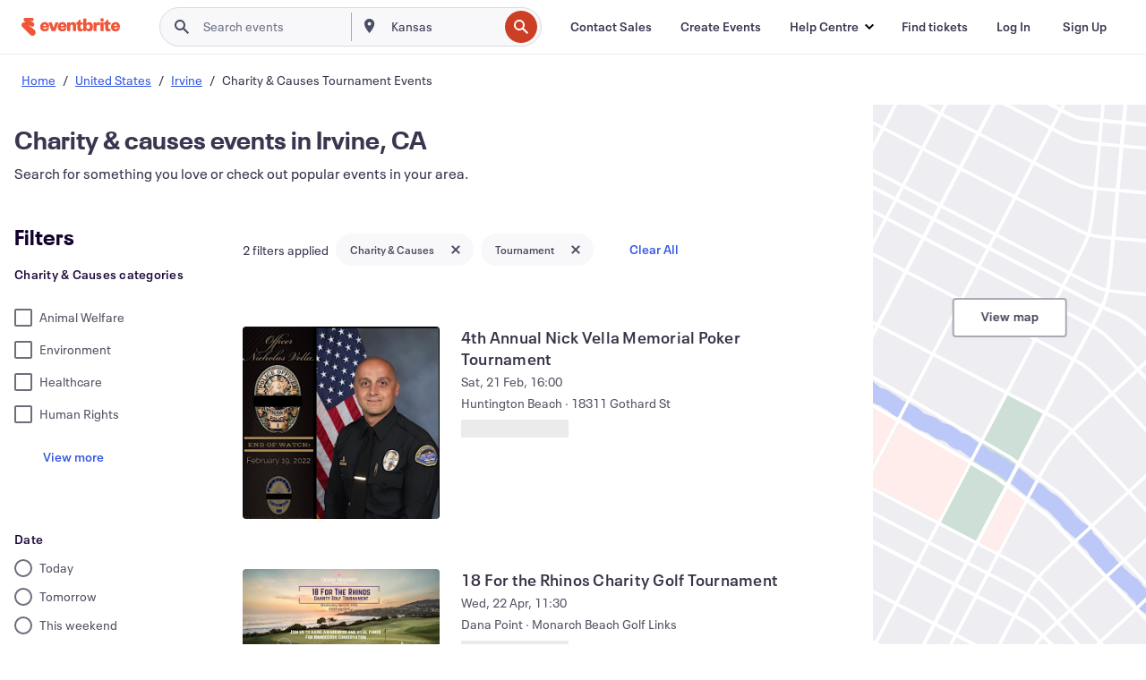

--- FILE ---
content_type: application/javascript
request_url: https://cdn.evbstatic.com/s3-build/fe/build/1698.39a90fc09601f22f889e.async.web.js
body_size: 6406
content:
"use strict";(self.__LOADABLE_LOADED_CHUNKS__=self.__LOADABLE_LOADED_CHUNKS__||[]).push([[1698],{56003:(e,t,n)=>{n.d(t,{A:()=>LocalhostFromObject});var r=n(65887);function parseCondition(e){var t=e.treatment;return e.keys?{conditionType:"WHITELIST",matcherGroup:{combiner:"AND",matchers:[{keySelector:null,matcherType:"WHITELIST",negate:!1,whitelistMatcherData:{whitelist:(0,r.HD)(e.keys)?[e.keys]:e.keys}}]},partitions:[{treatment:t,size:100}],label:"whitelisted "+t}:{conditionType:"ROLLOUT",matcherGroup:{combiner:"AND",matchers:[{keySelector:null,matcherType:"ALL_KEYS",negate:!1}]},partitions:[{treatment:t,size:100}],label:"default rule"}}var a=n(93570),s=n(72382),i=n(98160),o=n(37180);function fromObjectSyncTaskFactory(e,t,n,c){return(0,a.n)(c.log,function fromObjectUpdaterFactory(e,t,n,a){var c=a.log,u=t.splits,l=!0;return function objectUpdater(){var t=[],m=null,d={};try{d=e(a)}catch(e){m=e,c.error(o.DU,[e])}return!m&&d?(c.debug(o.Ih,[JSON.stringify(d)]),(0,r.M6)(d,(function(e,n){t.push([n,{name:n,status:"ACTIVE",killed:!1,trafficAllocation:100,defaultTreatment:s.jx,conditions:e.conditions||[],configurations:e.configurations,trafficTypeName:e.trafficTypeName}])})),Promise.all([u.clear(),u.addSplits(t)]).then((function(){return n.splits.emit(i.F_),l&&(l=!1,Promise.resolve(u.checkCache()).then((function(e){e&&n.splits.emit(i.pJ),n.segments.emit(i.v$)}))),!0}))):Promise.resolve(!0)}}(e,t,n,c),c.scheduler.offlineRefreshRate,"offlineUpdater")}var c=n(41647);function flush(){return Promise.resolve()}var u=function syncManagerOfflineFactory(e){return function(t){var n=t.settings,r=t.readiness,a=t.storage;return(0,c.w)(fromObjectSyncTaskFactory(e(),a,r,n),{flush,shared:function(e,t){return{start:function(){setTimeout((function(){t.segments.emit(i.v$)}),0)},stop:function(){},isRunning:function(){return!0},flush}}})}}((function splitsParserFromSettingsFactory(){var e={emptyMock:"1"};return function splitsParserFromSettings(t){var n=t.features||{};if(!function mockUpdated(t){var n=Object.keys(t);return n.length!==Object.keys(e).length?(e=t,!0):n.some((function(n){var r=!e[n],a=function hasTreatmentChanged(e,t){return typeof e!=typeof t||("string"==typeof e?e!==t:e.treatment!==t.treatment||e.config!==t.config)}(e[n],t[n]),s=r||a;return s&&(e=t),s}))}(n))return!1;var a={};return(0,r.M6)(n,(function(e,t){var n=e,s=null;(0,r.Kn)(e)&&(n=e.treatment,s=e.config||s);var i={};null!==s&&(i[n]=s),a[t]={trafficTypeName:"localhost",conditions:[parseCondition({treatment:n})],configurations:i}})),a}}));function LocalhostFromObject(){return u}u.type="LocalhostFromObject"},92826:(e,t,n)=>{n.d(t,{i:()=>pollingManagerCSFactory});var r=n(65887),a=n(93570);var s=n(37199),i=n(98160),o=n(37180);function mySegmentsUpdaterFactory(e,t,n,r,a,c,u,l){var m=!0,d=!0;function _promiseDecorator(e){return d&&(e=(0,s.V)(c,e)),e}function updateSegments(e){var t;if(Array.isArray(e))t=r.resetSegments(e);else{var s=e.name,o=e.add;r.isInSegment(s)!==o?(t=!0,o?r.addToSegment(s):r.removeFromSegment(s)):t=!1}n.usesSegments()&&(t||m)&&(m=!1,a.emit(i.v$))}function _mySegmentsUpdater(n,r,a){return(r?new Promise((function(e){updateSegments(r),e(!0)})):t(l,a,_promiseDecorator).then((function(e){return d=!1,updateSegments(e),!0}))).catch((function(t){return d&&u>n?(n+=1,e.warn(o.YP,[n,t]),_mySegmentsUpdater(n)):(d=!1,!1)}))}return function mySegmentsUpdater(e,t){return _mySegmentsUpdater(0,e,t)}}var c=n(88210);function computeSplitsMutation(e){var t=new c.OL,n=e.reduce((function(e,n){return"ACTIVE"===n.status?(e.added.push([n.name,n]),function parseSegments(e){for(var t=e.conditions,n=new c.OL,r=0;r<t.length;r++)t[r].matcherGroup.matchers.forEach((function(e){"IN_SEGMENT"===e.matcherType&&n.add(e.userDefinedSegmentMatcherData.segmentName)}));return n}(n).forEach((function(e){t.add(e)}))):e.removed.push(n.name),e}),{added:[],removed:[],segments:[]});return n.segments=(0,c.T_)(t),n}function splitChangesUpdaterFactory(e,t,n,r,a,c,u,l){void 0===c&&(c=0),void 0===u&&(u=0);var m=!0;function _promiseDecorator(e){return m&&c&&(e=(0,s.V)(c,e)),e}return function splitChangesUpdater(s,c){return Promise.resolve(n.getChangeNumber()).then((function _splitChangesUpdater(d,p){void 0===p&&(p=0),e.debug(o.Ur,[d]);var h=t(d,s,c,_promiseDecorator).then((function(t){m=!1;var s=computeSplitsMutation(t.splits);return e.debug(o.eu,[s.added.length]),e.debug(o.Lk,[s.removed.length]),e.debug(o.Oi,[s.segments.length]),Promise.all([n.setChangeNumber(t.till),n.addSplits(s.added),n.removeSplits(s.removed),r.registerSegments(s.segments)]).then((function(){return!a||Promise.resolve(!a.splitsArrived||d!==t.till&&(l||function checkAllSegmentsExist(e){return Promise.resolve(e.getRegisteredSegments()).then((function(t){return Promise.all(t.map((function(t){return e.getChangeNumber(t)}))).then((function(e){return e.every((function(e){return-1!==e}))}))}))}(r))).catch((function(){return!1})).then((function(e){return e&&a.emit(i.F_),!0}))}))})).catch((function(t){return e.warn(o.c,[t]),m&&u>p?(p+=1,e.info(o.uc,[p,t]),_splitChangesUpdater(d,p)):(m=!1,!1)}));return a&&m&&Promise.resolve(n.checkCache()).then((function(e){e&&a.emit(i.pJ)})),h}))}}var u=n(70064);function pollingManagerCSFactory(e){var t=e.splitApi,n=e.storage,s=e.readiness,c=e.settings,l=c.log,m=function splitsSyncTaskFactory(e,t,n,r,s){return(0,a.n)(r.log,splitChangesUpdaterFactory(r.log,function splitChangesFetcherFactory(e){return function splitChangesFetcher(t,n,r,a){var s=e(t,n,r);return a&&(s=a(s)),s.then((function(e){return e.json()}))}}(e),t.splits,t.segments,n.splits,r.startup.requestTimeoutBeforeReady,r.startup.retriesOnFailureBeforeReady,s),r.scheduler.featuresRefreshRate,"splitChangesUpdater")}(t.fetchSplitChanges,n,s,c,!0),d={},p=add((0,u.g8)(c.core.key),s,n);function startMySegmentsSyncTasks(){(0,r.M6)(d,(function(e){e.start()}))}function stopMySegmentsSyncTasks(){(0,r.M6)(d,(function(e){e.isRunning()&&e.stop()}))}function add(e,n,r){var s=function mySegmentsSyncTaskFactory(e,t,n,r,s){return(0,a.n)(r.log,mySegmentsUpdaterFactory(r.log,function mySegmentsFetcherFactory(e){return function mySegmentsFetcher(t,n,r){var a=e(t,n);return r&&(a=r(a)),a.then((function(e){return e.json()})).then((function(e){return e.mySegments.map((function(e){return e.name}))}))}}(e),t.splits,t.segments,n.segments,r.startup.requestTimeoutBeforeReady,r.startup.retriesOnFailureBeforeReady,s),r.scheduler.segmentsRefreshRate,"mySegmentsUpdater")}(t.fetchMySegments,r,n,c,e);function smartReady(){n.isReady()||r.splits.usesSegments()||n.segments.emit(i.v$)}return r.splits.usesSegments()?n.splits.once(i.F_,smartReady):setTimeout(smartReady,0),d[e]=s,s}return s.splits.on(i.F_,(function(){if(m.isRunning()){var e=n.splits.usesSegments();e!==p.isRunning()&&(l.info(o.zI,[e?"ON":"OFF"]),e?startMySegmentsSyncTasks():stopMySegmentsSyncTasks())}})),{splitsSyncTask:m,segmentsSyncTask:p,start:function(){l.info(o.$Q),m.start(),n.splits.usesSegments()&&startMySegmentsSyncTasks()},stop:function(){l.info(o.pp),m.isRunning()&&m.stop(),stopMySegmentsSyncTasks()},isRunning:m.isRunning,syncAll:function(){var e=[m.execute()];return(0,r.M6)(d,(function(t){e.push(t.execute())})),Promise.all(e)},add,remove:function(e){delete d[e]},get:function(e){return d[e]}}}},6999:(e,t,n)=>{n.d(t,{WV:()=>a,qq:()=>s,sj:()=>i,MH:()=>o,TN:()=>c,lh:()=>u,zn:()=>l,gY:()=>m,PD:()=>d,yI:()=>p,jx:()=>h,gN:()=>f,C2:()=>r});var r,a=600,s="PUSH_NONRETRYABLE_ERROR",i="PUSH_RETRYABLE_ERROR",o="PUSH_SUBSYSTEM_UP",c="PUSH_SUBSYSTEM_DOWN",u="MY_SEGMENTS_UPDATE",l="MY_SEGMENTS_UPDATE_V2",m="SEGMENT_UPDATE",d="SPLIT_KILL",p="SPLIT_UPDATE",h="CONTROL",f="OCCUPANCY";!function(e){e.STREAMING_DISABLED="STREAMING_DISABLED",e.STREAMING_PAUSED="STREAMING_PAUSED",e.STREAMING_RESUMED="STREAMING_RESUMED",e.STREAMING_RESET="STREAMING_RESET"}(r||(r={}))},88955:(e,t,n)=>{n.d(t,{C:()=>pushManagerFactory});var r=n(41647),a=n(73886),s=n(6999),i=n(65887);var o=n(72382),c=[/control_pri$/,/control_sec$/],u=[o.Wc,o.ld];var l=n(37180);function SSEHandlerFactory(e,t,n){var r=function notificationKeeperFactory(e,t){var n=c.map((function(e){return{regex:e,hasPublishers:!0,oTime:-1,cTime:-1}})),r=!0,a=!0;return{handleOpen:function(){t.streamingEvent(o.nX),e.emit(s.MH)},isStreamingUp:function(){return a&&r},handleOccupancyEvent:function(i,o,c){for(var l=0;l<n.length;l++){var m=n[l];if(m.regex.test(o)){if(t.streamingEvent(u[l],i),c>m.oTime){m.oTime=c,m.hasPublishers=0!==i;var d=n.some((function(e){return e.hasPublishers}));a&&(!d&&r?e.emit(s.TN):d&&!r&&e.emit(s.MH)),r=d}return}}},handleControlEvent:function(i,c,u){if(i!==s.C2.STREAMING_RESET)for(var l=0;l<n.length;l++){var m=n[l];if(m.regex.test(c))return void(u>m.cTime&&(m.cTime=u,i===s.C2.STREAMING_DISABLED?(t.streamingEvent(o.iK,o.rr),e.emit(s.qq)):r&&(i===s.C2.STREAMING_PAUSED&&a?(t.streamingEvent(o.iK,o.rf),e.emit(s.TN)):i!==s.C2.STREAMING_RESUMED||a||(t.streamingEvent(o.iK,o.Hi),e.emit(s.MH))),a=i===s.C2.STREAMING_RESUMED))}else e.emit(i)}}}(t,n);return{handleOpen:function(){r.handleOpen()},handleError:function(r){var a=r;try{a=function errorParser(e){return(0,i.HD)(e.data)&&(e.parsedData=JSON.parse(e.data)),e}(r)}catch(t){e.warn(l.Et,[t])}var c=a.parsedData&&a.parsedData.message||a.message;e.error(l.L5,[c]),!function isRetryableError(e){if(e.parsedData&&e.parsedData.code){var t=e.parsedData.code;if(n.streamingEvent(o.uB,t),40140<=t&&t<=40149)return!0;if(4e4<=t&&t<=49999)return!1}else n.streamingEvent(o.aI,o.Y9);return!0}(a)?t.emit(s.qq):t.emit(s.sj)},handleMessage:function(n){var a;try{if(a=function messageParser(e){if(e.data){var t=JSON.parse(e.data);return t.parsedData=JSON.parse(t.data),t.name&&"[meta]occupancy"===t.name&&(t.parsedData.type=s.gN),t}}(n),!a)return}catch(t){return void e.warn(l.s8,[t])}var i=a.parsedData,o=a.data,c=a.channel,u=a.timestamp;if(e.debug(l.j,[o]),r.isStreamingUp()||-1!==[s.gN,s.jx].indexOf(i.type))switch(i.type){case s.yI:case s.gY:case s.zn:case s.PD:t.emit(i.type,i);break;case s.lh:t.emit(i.type,i,c);break;case s.gN:r.handleOccupancyEvent(i.metrics.publishers,c,u);break;case s.jx:r.handleControlEvent(i.controlType,c,u)}}}}function MySegmentsUpdateWorker(e){var t,n,r=0,s=-1,i=!1,o=new a.V(__handleMySegmentsUpdateCall);function __handleMySegmentsUpdateCall(){if(t=!0,r>s){i=!1;var a=r;e.execute(n,!0).then((function(e){t&&(!1!==e&&(s=Math.max(s,a)),i?__handleMySegmentsUpdateCall():o.scheduleCall())}))}else t=!1}return{put:function(e,a){e<=s||e<=r||(r=e,i=!0,n=a,!o.timeoutID&&t||__handleMySegmentsUpdateCall(),o.reset())},stop:function(){t=!1,o.reset()}}}function SegmentsUpdateWorker(e,t,n){var r={};return{put:function(s){var i=s.changeNumber,o=s.segmentName;r[o]||(r[o]=function SegmentUpdateWorker(r){var s,i,o=0,c=!1,u=new a.V(__handleSegmentUpdateCall,1e4,6e4);function __handleSegmentUpdateCall(){s=!0,o>n.getChangeNumber(r)?(c=!1,t.execute(!1,r,!0,i?o:void 0).then((function(){if(s)if(c)__handleSegmentUpdateCall();else{var t=u.attempts+1;if(o<=n.getChangeNumber(r))return e.debug("Refresh completed"+(i?" bypassing the CDN":"")+" in "+t+" attempts."),void(s=!1);if(t<10)return void u.scheduleCall();i?(e.debug("No changes fetched after "+t+" attempts with CDN bypassed."),s=!1):(u.reset(),i=!0,__handleSegmentUpdateCall())}}))):s=!1}return{put:function(e){e<=n.getChangeNumber(r)||e<=o||(o=e,c=!0,i=!1,!u.timeoutID&&s||__handleSegmentUpdateCall(),u.reset())},stop:function(){s=!1,u.reset()}}}(o)),r[o].put(i)},stop:function(){Object.keys(r).forEach((function(e){return r[e].stop()}))}}}var m=n(98160);var d=n(30578),p=n(33017),h=n(313);function hashUserKey(e){return(0,d.E)((0,h.v)(e,0).toString())}var f=/^control_/;var g,S,v=function(){function SSEClient(e,t,n){if(this.eventSource=n&&n(),!this.eventSource)throw new Error("EventSource API is not available. ");this.streamingUrl=e.urls.streaming+"/sse",this.useHeaders=t,this.headers=function buildSSEHeaders(e){var t={SplitSDKClientKey:(0,i.HD)(e.core.authorizationKey)?e.core.authorizationKey.slice(-4):"",SplitSDKVersion:e.version},n=e.runtime,r=n.ip,a=n.hostname;return r&&(t.SplitSDKMachineIP=r),a&&(t.SplitSDKMachineName=a),t}(e)}return SSEClient.prototype.setEventHandler=function(e){this.handler=e},SSEClient.prototype.open=function(e){this.close();var t=Object.keys(e.channels).map((function(e){var t=f.test(e)?"[?occupancy=metrics.publishers]":"";return encodeURIComponent(t+e)})).join(","),n=this.streamingUrl+"?channels="+t+"&accessToken="+e.token+"&v=1.1&heartbeats=true";this.connection=new this.eventSource(this.useHeaders?n:n+"&SplitSDKVersion="+this.headers.SplitSDKVersion+"&SplitSDKClientKey="+this.headers.SplitSDKClientKey,this.useHeaders?{headers:this.headers}:void 0),this.handler&&(this.connection.addEventListener("open",this.handler.handleOpen),this.connection.addEventListener("message",this.handler.handleMessage),this.connection.addEventListener("error",this.handler.handleError))},SSEClient.prototype.close=function(){this.connection&&this.connection.close()},SSEClient}(),y=n(70064);!function(e){e[e.None=0]="None",e[e.Gzip=1]="Gzip",e[e.Zlib=2]="Zlib"}(g||(g={})),function(e){e[e.UnboundedFetchRequest=0]="UnboundedFetchRequest",e[e.BoundedFetchRequest=1]="BoundedFetchRequest",e[e.KeyList=2]="KeyList",e[e.SegmentRemoval=3]="SegmentRemoval"}(S||(S={}));var E=n(16835);function parseUtils_decompress(e,t){var n=function StringToUint8Array(e){var t=e.split("").map((function(e){return e.charCodeAt(0)}));return new Uint8Array(t)}((0,d.n)(e));if("string"==typeof E.y)throw new Error(E.y);if(1===t)return E.y.gunzipSync(n);if(2===t)return E.y.unzlibSync(n);throw new Error("Invalid compression algorithm #"+t)}function parseKeyList(e,t,n){void 0===n&&(n=!0);var r=function Uint8ArrayToString(e){return String.fromCharCode.apply(null,e)}(parseUtils_decompress(e,t));return n&&(r=r.replace(/\d+/g,'"$&"')),JSON.parse(r)}var T=n(88210),_=n(83790);function pushManagerFactory(e,t){var n,c=e.settings,u=e.storage,d=e.splitApi,h=e.readiness,f=e.platform,g=e.telemetryTracker,E=c.core.key?(0,y.g8)(c.core.key):void 0,N=c.log;try{n=new v(c,!E,f.getEventSource)}catch(e){return void N.warn(l.bl,[e])}var b=function authenticateFactory(e){return function authenticate(t){return e(t).then((function(e){return e.json()})).then((function(e){if(e.token){var t=(0,p.A)(e.token);if("number"!=typeof t.iat||"number"!=typeof t.exp)throw new Error('token properties "issuedAt" (iat) or "expiration" (exp) are missing or invalid');var n=JSON.parse(t["x-ably-capability"]);return(0,r.w)({decodedToken:t,channels:n},e)}return e}))}}(d.fetchAuth),C=new f.EventEmitter,U=SSEHandlerFactory(N,C,g);n.setEventHandler(U);var R,k,M,D,A=E?void 0:SegmentsUpdateWorker(N,t.segmentsSyncTask,u.segments),P=function SplitsUpdateWorker(e,t,n,r,s){var i,o,c=0,u=!1,l=new a.V(__handleSplitUpdateCall,1e4,6e4);function __handleSplitUpdateCall(){i=!0,c>t.getChangeNumber()?(u=!1,n.execute(!0,o?c:void 0).then((function(){if(i)if(u)__handleSplitUpdateCall();else{s&&s.execute(!0);var n=l.attempts+1;if(c<=t.getChangeNumber())return e.debug("Refresh completed"+(o?" bypassing the CDN":"")+" in "+n+" attempts."),void(i=!1);if(n<10)return void l.scheduleCall();o?(e.debug("No changes fetched after "+n+" attempts with CDN bypassed."),i=!1):(l.reset(),o=!0,__handleSplitUpdateCall())}}))):i=!1}function put(e){var n=e.changeNumber;n<=t.getChangeNumber()||n<=c||(c=n,u=!0,o=!1,!l.timeoutID&&i||__handleSplitUpdateCall(),l.reset())}return{put,killSplit:function(e){var n=e.changeNumber,a=e.splitName,s=e.defaultTreatment;t.killLocally(a,s,n)&&r.emit(m.F_,!0),put({changeNumber:n})},stop:function(){i=!1,l.reset()}}}(N,u.splits,t.splitsSyncTask,h.splits,E?void 0:t.segmentsSyncTask),O={},w={},F=!1,L=new a.V(connectPush,c.scheduler.pushRetryBackoffBase);function connectPush(){if(!R){N.info(l.Ls),R=!1;var e=E?Object.keys(w):void 0;b(e).then((function(t){if(!R)return t.pushEnabled?void(e&&e.length<Object.keys(w).length||function scheduleTokenRefreshAndSse(e){M&&clearTimeout(M),D&&clearTimeout(D);var t=e.decodedToken,r=t.exp-t.iat-s.WV,a="number"==typeof e.connDelay&&e.connDelay>=0?e.connDelay:60;N.info(l.l2,[r,a]),M=setTimeout(connectPush,1e3*r),D=setTimeout((function(){R||n.open(e)}),1e3*a),g.streamingEvent(o.EM,t.exp)}(t)):(N.info(l.up),void C.emit(s.qq))})).catch((function(e){if(!R){if(N.error(l.NE,[e.message]),e.statusCode>=400&&e.statusCode<500)return g.streamingEvent(o.QG),void C.emit(s.qq);C.emit(s.sj)}}))}}function disconnectPush(){R||(R=!0,n.close(),N.info(l.jv),M&&clearTimeout(M),D&&clearTimeout(D),L.reset(),stopWorkers())}function stopWorkers(){P.stop(),E?(0,i.M6)(w,(function(e){return e.worker.stop()})):A.stop()}return C.on(s.TN,stopWorkers),C.on(s.MH,(function(){L.reset()})),C.on(s.qq,(function handleNonRetryableError(){k=!0,disconnectPush(),C.emit(s.TN)})),C.on(s.sj,(function handleRetryableError(){n.close();var e=L.scheduleCall();N.info(l.YR,[e/1e3]),C.emit(s.TN)})),C.on(s.C2.STREAMING_RESET,(function handleStreamingReset(){R||(M&&clearTimeout(M),connectPush())})),C.on(s.PD,P.killSplit),C.on(s.yI,P.put),E?(C.on(s.lh,(function handleMySegmentsUpdate(e,t){var n=t.split("_")[2],r=O[n];r&&w[r]&&w[r].worker.put(e.changeNumber,e.includesPayload?e.segmentList?e.segmentList:[]:void 0)})),C.on(s.zn,(function handleMySegmentsUpdate(e){switch(e.u){case S.BoundedFetchRequest:var t;try{t=function parseBitmap(e,t){return parseUtils_decompress(e,t)}(e.d,e.c)}catch(e){N.warn(l.pQ,["BoundedFetchRequest",e]);break}return void(0,i.M6)(w,(function(n){var r=n.hash64,a=n.worker;(function isInBitmap(e,t){var n=parseInt(t.slice(8),16)%(8*e.length),r=n%8;return(e[Math.floor(n/8)]&1<<r)>0})(t,r.hex)&&a.put(e.changeNumber)}));case S.KeyList:var n,r,a=void 0;try{a=parseKeyList(e.d,e.c),n=new T.OL(a.a),r=new T.OL(a.r)}catch(e){N.warn(l.pQ,["KeyList",e]);break}return void(0,i.M6)(w,(function(t){var a=t.hash64,s=t.worker,i=!!n.has(a.dec)||!r.has(a.dec)&&void 0;void 0!==i&&s.put(e.changeNumber,{name:e.segmentName,add:i})}));case S.SegmentRemoval:if(!e.segmentName){N.warn(l.pQ,["SegmentRemoval","No segment name was provided"]);break}return void(0,i.M6)(w,(function(t){return t.worker.put(e.changeNumber,{name:e.segmentName,add:!1})}))}(0,i.M6)(w,(function(t){t.worker.put(e.changeNumber)}))}))):C.on(s.gY,A.put),(0,r.w)(Object.create(C),{stop:function(){disconnectPush(),E&&this.remove(E)},start:function(){k||!1===R||(R=!1,E?this.add(E,t.segmentsSyncTask):setTimeout(connectPush))},isRunning:function(){return!1===R},add:function(e,t){var n=hashUserKey(e);O[n]||(O[n]=e,w[e]={hash64:(0,_.L)(e),worker:MySegmentsUpdateWorker(t)},F=!0,setTimeout((function checkForReconnect(){F&&(F=!1,connectPush())}),0))},remove:function(e){var t=hashUserKey(e);delete O[t],delete w[e]}})}}}]);
//# sourceMappingURL=1698.39a90fc09601f22f889e.async.web.js.map

--- FILE ---
content_type: application/javascript
request_url: https://cdn.evbstatic.com/s3-build/fe/build/7950.bc931b7d1c6e7632968a.async.web.js
body_size: 4830
content:
"use strict";(self.__LOADABLE_LOADED_CHUNKS__=self.__LOADABLE_LOADED_CHUNKS__||[]).push([[7950],{87394:(e,t)=>{Object.defineProperty(t,"__esModule",{value:!0}),t.default=function addLeadingZeros(e,t){var r=e<0?"-":"",a=Math.abs(e).toString();for(;a.length<t;)a="0"+a;return r+a},e.exports=t.default},88609:(e,t)=>{Object.defineProperty(t,"__esModule",{value:!0}),t.default=function assign(e,t){if(null==e)throw new TypeError("assign requires that input parameter not be null or undefined");for(var r in t=t||{})Object.prototype.hasOwnProperty.call(t,r)&&(e[r]=t[r]);return e},e.exports=t.default},46420:(e,t,r)=>{Object.defineProperty(t,"__esModule",{value:!0}),t.default=function cloneObject(e){return(0,a.default)({},e)};var a=function _interopRequireDefault(e){return e&&e.__esModule?e:{default:e}}(r(88609));e.exports=t.default},52084:(e,t,r)=>{Object.defineProperty(t,"__esModule",{value:!0}),t.default=void 0;var a=_interopRequireDefault(r(21603)),n=_interopRequireDefault(r(91354)),u=_interopRequireDefault(r(81370)),i=_interopRequireDefault(r(60623)),o=_interopRequireDefault(r(66226)),l=_interopRequireDefault(r(87394)),f=_interopRequireDefault(r(62699));function _interopRequireDefault(e){return e&&e.__esModule?e:{default:e}}var d="midnight",s="noon",c="morning",g="afternoon",m="evening",p="night";function formatTimezoneShort(e,t){var r=e>0?"-":"+",a=Math.abs(e),n=Math.floor(a/60),u=a%60;if(0===u)return r+String(n);var i=t||"";return r+String(n)+i+(0,l.default)(u,2)}function formatTimezoneWithOptionalMinutes(e,t){return e%60==0?(e>0?"-":"+")+(0,l.default)(Math.abs(e)/60,2):formatTimezone(e,t)}function formatTimezone(e,t){var r=t||"",a=e>0?"-":"+",n=Math.abs(e);return a+(0,l.default)(Math.floor(n/60),2)+r+(0,l.default)(n%60,2)}var h={G:function(e,t,r){var a=e.getUTCFullYear()>0?1:0;switch(t){case"G":case"GG":case"GGG":return r.era(a,{width:"abbreviated"});case"GGGGG":return r.era(a,{width:"narrow"});default:return r.era(a,{width:"wide"})}},y:function(e,t,r){if("yo"===t){var a=e.getUTCFullYear(),n=a>0?a:1-a;return r.ordinalNumber(n,{unit:"year"})}return f.default.y(e,t)},Y:function(e,t,r,a){var n=(0,o.default)(e,a),u=n>0?n:1-n;if("YY"===t){var i=u%100;return(0,l.default)(i,2)}return"Yo"===t?r.ordinalNumber(u,{unit:"year"}):(0,l.default)(u,t.length)},R:function(e,t){var r=(0,u.default)(e);return(0,l.default)(r,t.length)},u:function(e,t){var r=e.getUTCFullYear();return(0,l.default)(r,t.length)},Q:function(e,t,r){var a=Math.ceil((e.getUTCMonth()+1)/3);switch(t){case"Q":return String(a);case"QQ":return(0,l.default)(a,2);case"Qo":return r.ordinalNumber(a,{unit:"quarter"});case"QQQ":return r.quarter(a,{width:"abbreviated",context:"formatting"});case"QQQQQ":return r.quarter(a,{width:"narrow",context:"formatting"});default:return r.quarter(a,{width:"wide",context:"formatting"})}},q:function(e,t,r){var a=Math.ceil((e.getUTCMonth()+1)/3);switch(t){case"q":return String(a);case"qq":return(0,l.default)(a,2);case"qo":return r.ordinalNumber(a,{unit:"quarter"});case"qqq":return r.quarter(a,{width:"abbreviated",context:"standalone"});case"qqqqq":return r.quarter(a,{width:"narrow",context:"standalone"});default:return r.quarter(a,{width:"wide",context:"standalone"})}},M:function(e,t,r){var a=e.getUTCMonth();switch(t){case"M":case"MM":return f.default.M(e,t);case"Mo":return r.ordinalNumber(a+1,{unit:"month"});case"MMM":return r.month(a,{width:"abbreviated",context:"formatting"});case"MMMMM":return r.month(a,{width:"narrow",context:"formatting"});default:return r.month(a,{width:"wide",context:"formatting"})}},L:function(e,t,r){var a=e.getUTCMonth();switch(t){case"L":return String(a+1);case"LL":return(0,l.default)(a+1,2);case"Lo":return r.ordinalNumber(a+1,{unit:"month"});case"LLL":return r.month(a,{width:"abbreviated",context:"standalone"});case"LLLLL":return r.month(a,{width:"narrow",context:"standalone"});default:return r.month(a,{width:"wide",context:"standalone"})}},w:function(e,t,r,a){var n=(0,i.default)(e,a);return"wo"===t?r.ordinalNumber(n,{unit:"week"}):(0,l.default)(n,t.length)},I:function(e,t,r){var a=(0,n.default)(e);return"Io"===t?r.ordinalNumber(a,{unit:"week"}):(0,l.default)(a,t.length)},d:function(e,t,r){return"do"===t?r.ordinalNumber(e.getUTCDate(),{unit:"date"}):f.default.d(e,t)},D:function(e,t,r){var n=(0,a.default)(e);return"Do"===t?r.ordinalNumber(n,{unit:"dayOfYear"}):(0,l.default)(n,t.length)},E:function(e,t,r){var a=e.getUTCDay();switch(t){case"E":case"EE":case"EEE":return r.day(a,{width:"abbreviated",context:"formatting"});case"EEEEE":return r.day(a,{width:"narrow",context:"formatting"});case"EEEEEE":return r.day(a,{width:"short",context:"formatting"});default:return r.day(a,{width:"wide",context:"formatting"})}},e:function(e,t,r,a){var n=e.getUTCDay(),u=(n-a.weekStartsOn+8)%7||7;switch(t){case"e":return String(u);case"ee":return(0,l.default)(u,2);case"eo":return r.ordinalNumber(u,{unit:"day"});case"eee":return r.day(n,{width:"abbreviated",context:"formatting"});case"eeeee":return r.day(n,{width:"narrow",context:"formatting"});case"eeeeee":return r.day(n,{width:"short",context:"formatting"});default:return r.day(n,{width:"wide",context:"formatting"})}},c:function(e,t,r,a){var n=e.getUTCDay(),u=(n-a.weekStartsOn+8)%7||7;switch(t){case"c":return String(u);case"cc":return(0,l.default)(u,t.length);case"co":return r.ordinalNumber(u,{unit:"day"});case"ccc":return r.day(n,{width:"abbreviated",context:"standalone"});case"ccccc":return r.day(n,{width:"narrow",context:"standalone"});case"cccccc":return r.day(n,{width:"short",context:"standalone"});default:return r.day(n,{width:"wide",context:"standalone"})}},i:function(e,t,r){var a=e.getUTCDay(),n=0===a?7:a;switch(t){case"i":return String(n);case"ii":return(0,l.default)(n,t.length);case"io":return r.ordinalNumber(n,{unit:"day"});case"iii":return r.day(a,{width:"abbreviated",context:"formatting"});case"iiiii":return r.day(a,{width:"narrow",context:"formatting"});case"iiiiii":return r.day(a,{width:"short",context:"formatting"});default:return r.day(a,{width:"wide",context:"formatting"})}},a:function(e,t,r){var a=e.getUTCHours()/12>=1?"pm":"am";switch(t){case"a":case"aa":return r.dayPeriod(a,{width:"abbreviated",context:"formatting"});case"aaa":return r.dayPeriod(a,{width:"abbreviated",context:"formatting"}).toLowerCase();case"aaaaa":return r.dayPeriod(a,{width:"narrow",context:"formatting"});default:return r.dayPeriod(a,{width:"wide",context:"formatting"})}},b:function(e,t,r){var a,n=e.getUTCHours();switch(a=12===n?s:0===n?d:n/12>=1?"pm":"am",t){case"b":case"bb":return r.dayPeriod(a,{width:"abbreviated",context:"formatting"});case"bbb":return r.dayPeriod(a,{width:"abbreviated",context:"formatting"}).toLowerCase();case"bbbbb":return r.dayPeriod(a,{width:"narrow",context:"formatting"});default:return r.dayPeriod(a,{width:"wide",context:"formatting"})}},B:function(e,t,r){var a,n=e.getUTCHours();switch(a=n>=17?m:n>=12?g:n>=4?c:p,t){case"B":case"BB":case"BBB":return r.dayPeriod(a,{width:"abbreviated",context:"formatting"});case"BBBBB":return r.dayPeriod(a,{width:"narrow",context:"formatting"});default:return r.dayPeriod(a,{width:"wide",context:"formatting"})}},h:function(e,t,r){if("ho"===t){var a=e.getUTCHours()%12;return 0===a&&(a=12),r.ordinalNumber(a,{unit:"hour"})}return f.default.h(e,t)},H:function(e,t,r){return"Ho"===t?r.ordinalNumber(e.getUTCHours(),{unit:"hour"}):f.default.H(e,t)},K:function(e,t,r){var a=e.getUTCHours()%12;return"Ko"===t?r.ordinalNumber(a,{unit:"hour"}):(0,l.default)(a,t.length)},k:function(e,t,r){var a=e.getUTCHours();return 0===a&&(a=24),"ko"===t?r.ordinalNumber(a,{unit:"hour"}):(0,l.default)(a,t.length)},m:function(e,t,r){return"mo"===t?r.ordinalNumber(e.getUTCMinutes(),{unit:"minute"}):f.default.m(e,t)},s:function(e,t,r){return"so"===t?r.ordinalNumber(e.getUTCSeconds(),{unit:"second"}):f.default.s(e,t)},S:function(e,t){return f.default.S(e,t)},X:function(e,t,r,a){var n=(a._originalDate||e).getTimezoneOffset();if(0===n)return"Z";switch(t){case"X":return formatTimezoneWithOptionalMinutes(n);case"XXXX":case"XX":return formatTimezone(n);default:return formatTimezone(n,":")}},x:function(e,t,r,a){var n=(a._originalDate||e).getTimezoneOffset();switch(t){case"x":return formatTimezoneWithOptionalMinutes(n);case"xxxx":case"xx":return formatTimezone(n);default:return formatTimezone(n,":")}},O:function(e,t,r,a){var n=(a._originalDate||e).getTimezoneOffset();switch(t){case"O":case"OO":case"OOO":return"GMT"+formatTimezoneShort(n,":");default:return"GMT"+formatTimezone(n,":")}},z:function(e,t,r,a){var n=(a._originalDate||e).getTimezoneOffset();switch(t){case"z":case"zz":case"zzz":return"GMT"+formatTimezoneShort(n,":");default:return"GMT"+formatTimezone(n,":")}},t:function(e,t,r,a){var n=a._originalDate||e,u=Math.floor(n.getTime()/1e3);return(0,l.default)(u,t.length)},T:function(e,t,r,a){var n=(a._originalDate||e).getTime();return(0,l.default)(n,t.length)}};t.default=h,e.exports=t.default},62699:(e,t,r)=>{Object.defineProperty(t,"__esModule",{value:!0}),t.default=void 0;var a=function _interopRequireDefault(e){return e&&e.__esModule?e:{default:e}}(r(87394));var n={y:function(e,t){var r=e.getUTCFullYear(),n=r>0?r:1-r;return(0,a.default)("yy"===t?n%100:n,t.length)},M:function(e,t){var r=e.getUTCMonth();return"M"===t?String(r+1):(0,a.default)(r+1,2)},d:function(e,t){return(0,a.default)(e.getUTCDate(),t.length)},a:function(e,t){var r=e.getUTCHours()/12>=1?"pm":"am";switch(t){case"a":case"aa":return r.toUpperCase();case"aaa":return r;case"aaaaa":return r[0];default:return"am"===r?"a.m.":"p.m."}},h:function(e,t){return(0,a.default)(e.getUTCHours()%12||12,t.length)},H:function(e,t){return(0,a.default)(e.getUTCHours(),t.length)},m:function(e,t){return(0,a.default)(e.getUTCMinutes(),t.length)},s:function(e,t){return(0,a.default)(e.getUTCSeconds(),t.length)},S:function(e,t){var r=t.length,n=e.getUTCMilliseconds(),u=Math.floor(n*Math.pow(10,r-3));return(0,a.default)(u,t.length)}};t.default=n,e.exports=t.default},95209:(e,t)=>{function dateLongFormatter(e,t){switch(e){case"P":return t.date({width:"short"});case"PP":return t.date({width:"medium"});case"PPP":return t.date({width:"long"});default:return t.date({width:"full"})}}function timeLongFormatter(e,t){switch(e){case"p":return t.time({width:"short"});case"pp":return t.time({width:"medium"});case"ppp":return t.time({width:"long"});default:return t.time({width:"full"})}}Object.defineProperty(t,"__esModule",{value:!0}),t.default=void 0;var r={p:timeLongFormatter,P:function dateTimeLongFormatter(e,t){var r,a=e.match(/(P+)(p+)?/)||[],n=a[1],u=a[2];if(!u)return dateLongFormatter(e,t);switch(n){case"P":r=t.dateTime({width:"short"});break;case"PP":r=t.dateTime({width:"medium"});break;case"PPP":r=t.dateTime({width:"long"});break;default:r=t.dateTime({width:"full"})}return r.replace("{{date}}",dateLongFormatter(n,t)).replace("{{time}}",timeLongFormatter(u,t))}};t.default=r,e.exports=t.default},93561:(e,t)=>{Object.defineProperty(t,"__esModule",{value:!0}),t.default=function getTimezoneOffsetInMilliseconds(e){var t=new Date(Date.UTC(e.getFullYear(),e.getMonth(),e.getDate(),e.getHours(),e.getMinutes(),e.getSeconds(),e.getMilliseconds()));return t.setUTCFullYear(e.getFullYear()),e.getTime()-t.getTime()},e.exports=t.default},21603:(e,t,r)=>{Object.defineProperty(t,"__esModule",{value:!0}),t.default=function getUTCDayOfYear(e){(0,n.default)(1,arguments);var t=(0,a.default)(e),r=t.getTime();t.setUTCMonth(0,1),t.setUTCHours(0,0,0,0);var i=t.getTime(),o=r-i;return Math.floor(o/u)+1};var a=_interopRequireDefault(r(71171)),n=_interopRequireDefault(r(68734));function _interopRequireDefault(e){return e&&e.__esModule?e:{default:e}}var u=864e5;e.exports=t.default},91354:(e,t,r)=>{Object.defineProperty(t,"__esModule",{value:!0}),t.default=function getUTCISOWeek(e){(0,i.default)(1,arguments);var t=(0,a.default)(e),r=(0,n.default)(t).getTime()-(0,u.default)(t).getTime();return Math.round(r/o)+1};var a=_interopRequireDefault(r(71171)),n=_interopRequireDefault(r(80079)),u=_interopRequireDefault(r(94275)),i=_interopRequireDefault(r(68734));function _interopRequireDefault(e){return e&&e.__esModule?e:{default:e}}var o=6048e5;e.exports=t.default},81370:(e,t,r)=>{Object.defineProperty(t,"__esModule",{value:!0}),t.default=function getUTCISOWeekYear(e){(0,n.default)(1,arguments);var t=(0,a.default)(e),r=t.getUTCFullYear(),i=new Date(0);i.setUTCFullYear(r+1,0,4),i.setUTCHours(0,0,0,0);var o=(0,u.default)(i),l=new Date(0);l.setUTCFullYear(r,0,4),l.setUTCHours(0,0,0,0);var f=(0,u.default)(l);return t.getTime()>=o.getTime()?r+1:t.getTime()>=f.getTime()?r:r-1};var a=_interopRequireDefault(r(71171)),n=_interopRequireDefault(r(68734)),u=_interopRequireDefault(r(80079));function _interopRequireDefault(e){return e&&e.__esModule?e:{default:e}}e.exports=t.default},60623:(e,t,r)=>{Object.defineProperty(t,"__esModule",{value:!0}),t.default=function getUTCWeek(e,t){(0,i.default)(1,arguments);var r=(0,a.default)(e),l=(0,n.default)(r,t).getTime()-(0,u.default)(r,t).getTime();return Math.round(l/o)+1};var a=_interopRequireDefault(r(71171)),n=_interopRequireDefault(r(69209)),u=_interopRequireDefault(r(34118)),i=_interopRequireDefault(r(68734));function _interopRequireDefault(e){return e&&e.__esModule?e:{default:e}}var o=6048e5;e.exports=t.default},66226:(e,t,r)=>{Object.defineProperty(t,"__esModule",{value:!0}),t.default=function getUTCWeekYear(e,t){(0,n.default)(1,arguments);var r=(0,a.default)(e),o=r.getUTCFullYear(),l=t||{},f=l.locale,d=f&&f.options&&f.options.firstWeekContainsDate,s=null==d?1:(0,i.default)(d),c=null==l.firstWeekContainsDate?s:(0,i.default)(l.firstWeekContainsDate);if(!(c>=1&&c<=7))throw new RangeError("firstWeekContainsDate must be between 1 and 7 inclusively");var g=new Date(0);g.setUTCFullYear(o+1,0,c),g.setUTCHours(0,0,0,0);var m=(0,u.default)(g,t),p=new Date(0);p.setUTCFullYear(o,0,c),p.setUTCHours(0,0,0,0);var h=(0,u.default)(p,t);return r.getTime()>=m.getTime()?o+1:r.getTime()>=h.getTime()?o:o-1};var a=_interopRequireDefault(r(71171)),n=_interopRequireDefault(r(68734)),u=_interopRequireDefault(r(69209)),i=_interopRequireDefault(r(82084));function _interopRequireDefault(e){return e&&e.__esModule?e:{default:e}}e.exports=t.default},56736:(e,t)=>{Object.defineProperty(t,"__esModule",{value:!0}),t.isProtectedDayOfYearToken=function isProtectedDayOfYearToken(e){return-1!==r.indexOf(e)},t.isProtectedWeekYearToken=function isProtectedWeekYearToken(e){return-1!==a.indexOf(e)},t.throwProtectedError=function throwProtectedError(e,t,r){if("YYYY"===e)throw new RangeError("Use `yyyy` instead of `YYYY` (in `".concat(t,"`) for formatting years to the input `").concat(r,"`; see: https://git.io/fxCyr"));if("YY"===e)throw new RangeError("Use `yy` instead of `YY` (in `".concat(t,"`) for formatting years to the input `").concat(r,"`; see: https://git.io/fxCyr"));if("D"===e)throw new RangeError("Use `d` instead of `D` (in `".concat(t,"`) for formatting days of the month to the input `").concat(r,"`; see: https://git.io/fxCyr"));if("DD"===e)throw new RangeError("Use `dd` instead of `DD` (in `".concat(t,"`) for formatting days of the month to the input `").concat(r,"`; see: https://git.io/fxCyr"))};var r=["D","DD"],a=["YY","YYYY"]},68734:(e,t)=>{Object.defineProperty(t,"__esModule",{value:!0}),t.default=function requiredArgs(e,t){if(t.length<e)throw new TypeError(e+" argument"+(e>1?"s":"")+" required, but only "+t.length+" present")},e.exports=t.default},80079:(e,t,r)=>{Object.defineProperty(t,"__esModule",{value:!0}),t.default=function startOfUTCISOWeek(e){(0,n.default)(1,arguments);var t=1,r=(0,a.default)(e),u=r.getUTCDay(),i=(u<t?7:0)+u-t;return r.setUTCDate(r.getUTCDate()-i),r.setUTCHours(0,0,0,0),r};var a=_interopRequireDefault(r(71171)),n=_interopRequireDefault(r(68734));function _interopRequireDefault(e){return e&&e.__esModule?e:{default:e}}e.exports=t.default},94275:(e,t,r)=>{Object.defineProperty(t,"__esModule",{value:!0}),t.default=function startOfUTCISOWeekYear(e){(0,u.default)(1,arguments);var t=(0,a.default)(e),r=new Date(0);r.setUTCFullYear(t,0,4),r.setUTCHours(0,0,0,0);var i=(0,n.default)(r);return i};var a=_interopRequireDefault(r(81370)),n=_interopRequireDefault(r(80079)),u=_interopRequireDefault(r(68734));function _interopRequireDefault(e){return e&&e.__esModule?e:{default:e}}e.exports=t.default},69209:(e,t,r)=>{Object.defineProperty(t,"__esModule",{value:!0}),t.default=function startOfUTCWeek(e,t){(0,n.default)(1,arguments);var r=t||{},i=r.locale,o=i&&i.options&&i.options.weekStartsOn,l=null==o?0:(0,u.default)(o),f=null==r.weekStartsOn?l:(0,u.default)(r.weekStartsOn);if(!(f>=0&&f<=6))throw new RangeError("weekStartsOn must be between 0 and 6 inclusively");var d=(0,a.default)(e),s=d.getUTCDay(),c=(s<f?7:0)+s-f;return d.setUTCDate(d.getUTCDate()-c),d.setUTCHours(0,0,0,0),d};var a=_interopRequireDefault(r(71171)),n=_interopRequireDefault(r(68734)),u=_interopRequireDefault(r(82084));function _interopRequireDefault(e){return e&&e.__esModule?e:{default:e}}e.exports=t.default},34118:(e,t,r)=>{Object.defineProperty(t,"__esModule",{value:!0}),t.default=function startOfUTCWeekYear(e,t){(0,n.default)(1,arguments);var r=t||{},o=r.locale,l=o&&o.options&&o.options.firstWeekContainsDate,f=null==l?1:(0,i.default)(l),d=null==r.firstWeekContainsDate?f:(0,i.default)(r.firstWeekContainsDate),s=(0,a.default)(e,t),c=new Date(0);c.setUTCFullYear(s,0,d),c.setUTCHours(0,0,0,0);var g=(0,u.default)(c,t);return g};var a=_interopRequireDefault(r(66226)),n=_interopRequireDefault(r(68734)),u=_interopRequireDefault(r(69209)),i=_interopRequireDefault(r(82084));function _interopRequireDefault(e){return e&&e.__esModule?e:{default:e}}e.exports=t.default},82084:(e,t)=>{Object.defineProperty(t,"__esModule",{value:!0}),t.default=function toInteger(e){if(null===e||!0===e||!1===e)return NaN;var t=Number(e);if(isNaN(t))return t;return t<0?Math.ceil(t):Math.floor(t)},e.exports=t.default},70722:(e,t,r)=>{e.exports={format:r(56558),formatInTimeZone:r(26645),getTimezoneOffset:r(24992),toDate:r(21476),utcToZonedTime:r(1132),zonedTimeToUtc:r(68516)}},21476:(e,t,r)=>{Object.defineProperty(t,"__esModule",{value:!0}),t.default=function toDate(e,t){if(arguments.length<1)throw new TypeError("1 argument required, but only "+arguments.length+" present");if(null===e)return new Date(NaN);var r=t||{},i=null==r.additionalDigits?2:(0,a.default)(r.additionalDigits);if(2!==i&&1!==i&&0!==i)throw new RangeError("additionalDigits must be 0, 1 or 2");if(e instanceof Date||"object"==typeof e&&"[object Date]"===Object.prototype.toString.call(e))return new Date(e.getTime());if("number"==typeof e||"[object Number]"===Object.prototype.toString.call(e))return new Date(e);if("string"!=typeof e&&"[object String]"!==Object.prototype.toString.call(e))return new Date(NaN);var o=splitDateString(e),l=parseYear(o.date,i),f=l.year,d=l.restDateString,s=parseDate(d,f);if(isNaN(s))return new Date(NaN);if(s){var c,g=s.getTime(),m=0;if(o.time&&(m=parseTime(o.time),isNaN(m)))return new Date(NaN);if(o.timeZone||r.timeZone){if(c=(0,u.default)(o.timeZone||r.timeZone,new Date(g+m)),isNaN(c))return new Date(NaN)}else c=(0,n.default)(new Date(g+m)),c=(0,n.default)(new Date(g+m+c));return new Date(g+m+c)}return new Date(NaN)};var a=_interopRequireDefault(r(82084)),n=_interopRequireDefault(r(93561)),u=_interopRequireDefault(r(32734)),i=_interopRequireDefault(r(7048));function _interopRequireDefault(e){return e&&e.__esModule?e:{default:e}}var o=36e5,l={dateTimePattern:/^([0-9W+-]+)(T| )(.*)/,datePattern:/^([0-9W+-]+)(.*)/,plainTime:/:/,YY:/^(\d{2})$/,YYY:[/^([+-]\d{2})$/,/^([+-]\d{3})$/,/^([+-]\d{4})$/],YYYY:/^(\d{4})/,YYYYY:[/^([+-]\d{4})/,/^([+-]\d{5})/,/^([+-]\d{6})/],MM:/^-(\d{2})$/,DDD:/^-?(\d{3})$/,MMDD:/^-?(\d{2})-?(\d{2})$/,Www:/^-?W(\d{2})$/,WwwD:/^-?W(\d{2})-?(\d{1})$/,HH:/^(\d{2}([.,]\d*)?)$/,HHMM:/^(\d{2}):?(\d{2}([.,]\d*)?)$/,HHMMSS:/^(\d{2}):?(\d{2}):?(\d{2}([.,]\d*)?)$/,timeZone:i.default};function splitDateString(e){var t,r={},a=l.dateTimePattern.exec(e);if(a?(r.date=a[1],t=a[3]):(a=l.datePattern.exec(e))?(r.date=a[1],t=a[2]):(r.date=null,t=e),t){var n=l.timeZone.exec(t);n?(r.time=t.replace(n[1],""),r.timeZone=n[1].trim()):r.time=t}return r}function parseYear(e,t){var r,a=l.YYY[t],n=l.YYYYY[t];if(r=l.YYYY.exec(e)||n.exec(e)){var u=r[1];return{year:parseInt(u,10),restDateString:e.slice(u.length)}}if(r=l.YY.exec(e)||a.exec(e)){var i=r[1];return{year:100*parseInt(i,10),restDateString:e.slice(i.length)}}return{year:null}}function parseDate(e,t){if(null===t)return null;var r,a,n,u;if(0===e.length)return(a=new Date(0)).setUTCFullYear(t),a;if(r=l.MM.exec(e))return a=new Date(0),validateDate(t,n=parseInt(r[1],10)-1)?(a.setUTCFullYear(t,n),a):new Date(NaN);if(r=l.DDD.exec(e)){a=new Date(0);var i=parseInt(r[1],10);return function validateDayOfYearDate(e,t){if(t<1)return!1;var r=isLeapYearIndex(e);if(r&&t>366)return!1;if(!r&&t>365)return!1;return!0}(t,i)?(a.setUTCFullYear(t,0,i),a):new Date(NaN)}if(r=l.MMDD.exec(e)){a=new Date(0),n=parseInt(r[1],10)-1;var o=parseInt(r[2],10);return validateDate(t,n,o)?(a.setUTCFullYear(t,n,o),a):new Date(NaN)}if(r=l.Www.exec(e))return validateWeekDate(t,u=parseInt(r[1],10)-1)?dayOfISOWeekYear(t,u):new Date(NaN);if(r=l.WwwD.exec(e)){u=parseInt(r[1],10)-1;var f=parseInt(r[2],10)-1;return validateWeekDate(t,u,f)?dayOfISOWeekYear(t,u,f):new Date(NaN)}return null}function parseTime(e){var t,r,a;if(t=l.HH.exec(e))return validateTime(r=parseFloat(t[1].replace(",",".")))?r%24*o:NaN;if(t=l.HHMM.exec(e))return validateTime(r=parseInt(t[1],10),a=parseFloat(t[2].replace(",",".")))?r%24*o+6e4*a:NaN;if(t=l.HHMMSS.exec(e)){r=parseInt(t[1],10),a=parseInt(t[2],10);var n=parseFloat(t[3].replace(",","."));return validateTime(r,a,n)?r%24*o+6e4*a+1e3*n:NaN}return null}function dayOfISOWeekYear(e,t,r){t=t||0,r=r||0;var a=new Date(0);a.setUTCFullYear(e,0,4);var n=7*t+r+1-(a.getUTCDay()||7);return a.setUTCDate(a.getUTCDate()+n),a}var f=[31,28,31,30,31,30,31,31,30,31,30,31],d=[31,29,31,30,31,30,31,31,30,31,30,31];function isLeapYearIndex(e){return e%400==0||e%4==0&&e%100!=0}function validateDate(e,t,r){if(t<0||t>11)return!1;if(null!=r){if(r<1)return!1;var a=isLeapYearIndex(e);if(a&&r>d[t])return!1;if(!a&&r>f[t])return!1}return!0}function validateWeekDate(e,t,r){return!(t<0||t>52)&&(null==r||!(r<0||r>6))}function validateTime(e,t,r){return(null==e||!(e<0||e>=25))&&((null==t||!(t<0||t>=60))&&(null==r||!(r<0||r>=60)))}e.exports=t.default},1132:(e,t,r)=>{Object.defineProperty(t,"__esModule",{value:!0}),t.default=function utcToZonedTime(e,t,r){var u=(0,n.default)(e,r),i=(0,a.default)(t,u,!0),o=new Date(u.getTime()-i),l=new Date(0);return l.setFullYear(o.getUTCFullYear(),o.getUTCMonth(),o.getUTCDate()),l.setHours(o.getUTCHours(),o.getUTCMinutes(),o.getUTCSeconds(),o.getUTCMilliseconds()),l};var a=_interopRequireDefault(r(32734)),n=_interopRequireDefault(r(21476));function _interopRequireDefault(e){return e&&e.__esModule?e:{default:e}}e.exports=t.default},68516:(e,t,r)=>{Object.defineProperty(t,"__esModule",{value:!0}),t.default=function zonedTimeToUtc(e,t,r){if("string"==typeof e&&!e.match(u.default)){var l=(0,a.default)(r);return l.timeZone=t,(0,n.default)(e,l)}var f=(0,n.default)(e,r),d=(0,o.default)(f.getFullYear(),f.getMonth(),f.getDate(),f.getHours(),f.getMinutes(),f.getSeconds(),f.getMilliseconds()).getTime(),s=(0,i.default)(t,new Date(d));return new Date(d+s)};var a=_interopRequireDefault(r(46420)),n=_interopRequireDefault(r(21476)),u=_interopRequireDefault(r(7048)),i=_interopRequireDefault(r(32734)),o=_interopRequireDefault(r(55721));function _interopRequireDefault(e){return e&&e.__esModule?e:{default:e}}e.exports=t.default}}]);
//# sourceMappingURL=7950.bc931b7d1c6e7632968a.async.web.js.map

--- FILE ---
content_type: text/javascript; charset=utf-8
request_url: https://app.link/_r?sdk=web2.86.5&branch_key=key_live_epYrpbv3NngOvWj47OM81jmgCFkeYUlx&callback=branch_callback__0
body_size: 72
content:
/**/ typeof branch_callback__0 === 'function' && branch_callback__0("1541297133406002140");